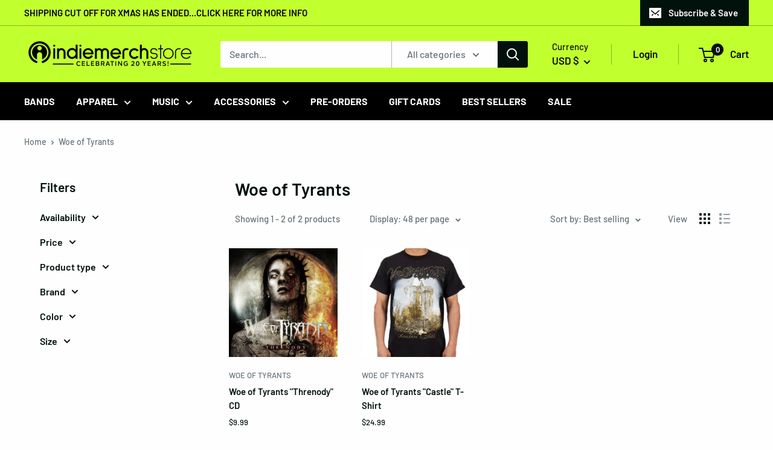

--- FILE ---
content_type: text/javascript
request_url: https://www.indiemerchstore.com/cdn/shop/t/7/assets/custom.js?v=35443007447348504531673472954
body_size: 269
content:
(function(){const initCustom=e=>{initSwiper(),initBISThumbnails(),initBISProduct(),initSeeMore()},initSwiper=e=>{document.querySelectorAll(".swiper").forEach(item=>{const swiper=new Swiper(item,{autoplay:!1,loop:!0,navigation:{nextEl:".swiper-button-next",prevEl:".swiper-button-prev"},pagination:{el:".swiper-pagination",clickable:!0},speed:350,spaceBetween:2})})},initBISThumbnails=()=>{Array.from(document.querySelectorAll(".product-item.monopile_product-item")).filter(item=>item.querySelector(".monopile-bis__notify-trigger")).forEach(item=>{new BISThumbnail(item)})},BISThumbnail=function(item){item.querySelector(".monopile-bis__notify-trigger").addEventListener("click",e=>{e.preventDefault(),item.querySelector(".monopile-bis_form").classList.add("active")}),item.querySelectorAll(".monopile-bis_form-cancel").forEach(cancelTrigger=>{cancelTrigger.addEventListener("click",e=>{e.preventDefault(),item.querySelector(".monopile-bis_form").classList.remove("active"),item.querySelector(".monopile-bis_error-email").classList.remove("active"),item.querySelector(".monopile-bis_container-complete").classList.remove("active"),item.querySelector(".monopile-bis_container-form").classList.add("active")})}),item.querySelector(".monopile-bis_form-submit").addEventListener("click",e=>{e.preventDefault();const email=item.querySelector(".monopile-bis_input-email").value;if(validateEmail(email)){const productId=item.getAttribute("data-productId"),variantId=item.getAttribute("data-variantId")==="false"?item.querySelector(".monopile-bis_input-variant").value:item.getAttribute("data-variantId");BIS.create(email,variantId,productId).then(data=>{notificationCallback(data,item)})}else item.querySelector(".monopile-bis_error-email").classList.add("active")})},initBISProduct=()=>{const prodItem=document.querySelector(".monopile-bis__notify-product-trigger");if(!prodItem)return;this.currentVariant=prodItem.getAttribute("data-variantId"),prodItem.classList.remove("button--disabled"),prodItem.removeAttribute("disabled"),prodItem.addEventListener("click",e=>{BISPopover.show({variantId:this.currentVariant})});const onVariantChange=e=>{const{id,available}=e.detail.variant;this.currentVariant=id,available?prodItem.classList.add("hidden"):prodItem.classList.remove("hidden")};document.addEventListener("variant:changed",onVariantChange)},invalidEmailCharacters=["&","'",'"',"<",">","/"],validateEmail=email=>invalidEmailCharacters.filter(character=>email.includes(character)).length===0,notificationCallback=function(data,item){let msg="";if(data.status=="OK")item.querySelector(".monopile-bis_container-complete").classList.add("active"),item.querySelector(".monopile-bis_container-form").classList.remove("active"),item.querySelector(".monopile-bis_container-complete p").innerText=data.message,msg=data.message;else for(let k in data.errors)msg+=data.errors[k].join(),item.querySelector(".monopile-bis_container-complete").classList.add("active"),item.querySelector(".monopile-bis_container-form").classList.remove("active"),item.querySelector(".monopile-bis_container-complete p").innerText=msg},initSeeMore=()=>{document.querySelectorAll("[data-see-more-trigger]").forEach(item=>{item.addEventListener("click",event=>{const container=item.parentNode;container.classList.contains("contracted")?(container.classList.remove("contracted"),item.innerText="Less"):(container.classList.add("contracted"),item.innerText="More")})})};document.addEventListener("theme:pagechange:end",initCustom),window.addEventListener("load",event=>{initCustom()})})();
//# sourceMappingURL=/cdn/shop/t/7/assets/custom.js.map?v=35443007447348504531673472954
